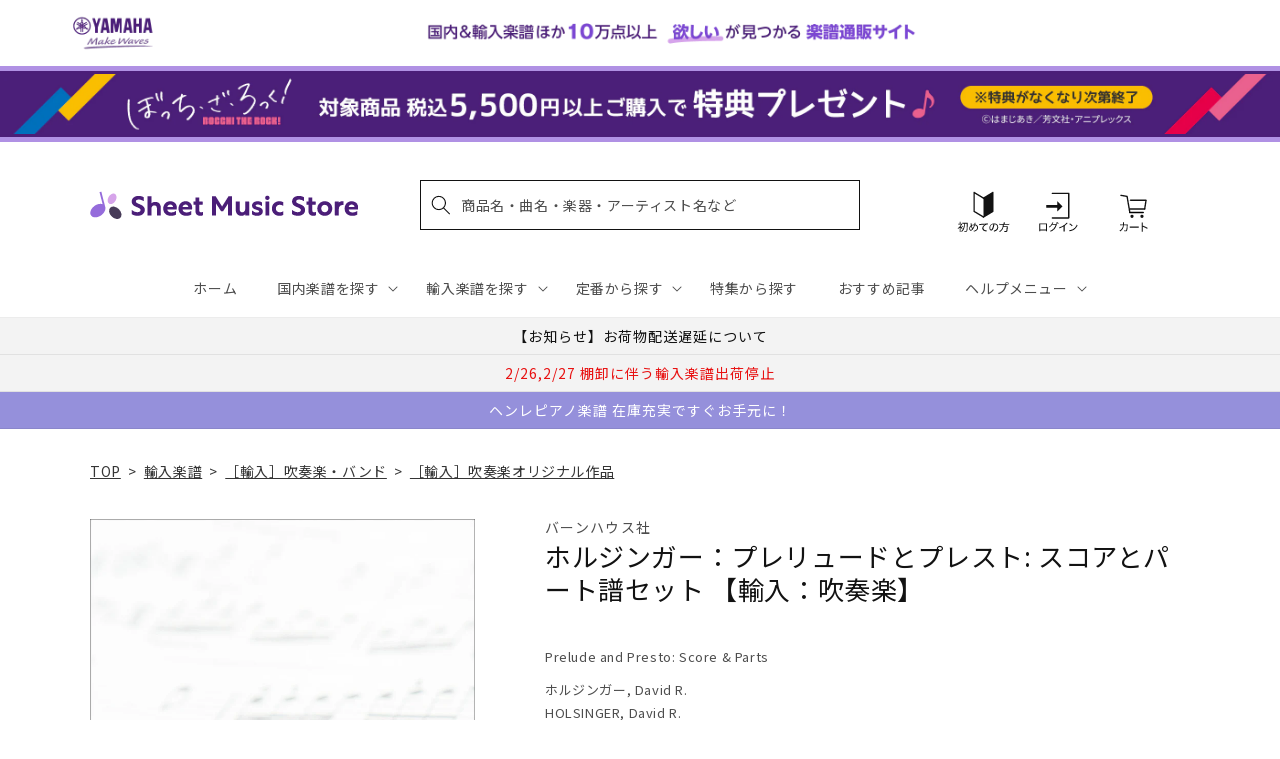

--- FILE ---
content_type: application/javascript; charset=utf-8
request_url: https://recommendations.loopclub.io/v2/storefront/template/?product_id=6911931318323&theme_id=124802433075&page=sheetmusic.jp.yamaha.com%2Fproducts%2F2600001385724&r_type=product&r_id=6911931318323&page_type=product_page&currency=JPY&shop=yamahasms.myshopify.com&user_id=1769164969-60353222-91e5-44a9-8687-5ade101aebe2&locale=ja&screen=desktop&qs=%7B%7D&client_id=ef5b205c-9930-4a52-94e9-de30f0d73f1d&cbt=true&cbs=true&market=2150793267&callback=jsonp_callback_16057
body_size: 8058
content:
jsonp_callback_16057({"visit_id":"1769164974-26a8f6b7-c810-46a8-a131-18b8484132d7","widgets":[{"id":218812,"page_id":129788,"widget_serve_id":"744e2486-0312-41a2-a390-3e01ba285b8c","type":"similar_products","max_content":20,"min_content":1,"enabled":true,"location":"shopify-section-product-recommendations","title":"この商品に関連する商品","css":"/* ここから、追加CSS */li.rktheme-carousel-slide.glide__slide{    text-size-adjust: 100%;    -webkit-text-size-adjust: 100%;}.rktheme-carousel-arrows button {    display: block !important;}.rktheme-product-title {    margin-top: 0.5rem;    margin-bottom: 1.3rem;    font-weight: 400;    width: 100%;}a.rktheme-product-title {    text-decoration: none;    overflow: hidden;    display: -webkit-box;    -webkit-box-orient: vertical;    -webkit-line-clamp: 3;}a:hover.rktheme-product-title {    text-decoration: none;}a:hover.rktheme-bundle-product-title {    text-decoration: none;   opacity: 0.6 ;}.rktheme-product-price-wrap {    margin-bottom: 10px;    font-weight: 500;    width: 100%;    white-space: nowrap;}.rktheme-product-details {  position: relative;}.rktheme-product-title:after {  content: \"\";  position: absolute;  top: 0;  right: 0;  bottom: 0;  left: 0;  width: 100%;  height: 100%;  z-index: 1;}.rktheme-bundle-add-to-cart {    width: 100%;    color: #fff;    border: none;    border-radius: 0;     padding: 0.25em 3.0em!important;    font-weight: 400;    font-size: 0.95em!important;    line-height: 2.5em!important;    transition: opacity .15s ease-in-out;    opacity: 0.96;}.rktheme-bundle-product-title[data-current-product=true] {    font-weight: 400;    color: #121212;    text-decoration: none;    pointer-events: none;}.rktheme-bundle-product-title {    width: auto;    text-decoration: none;    background-color: transparent;    color: #121212;    -ms-flex-negative: 0;    flex-shrink: 0;    max-width: 720px;    white-space: nowrap;    text-overflow: ellipsis;    overflow: hidden;    line-height: 1.4!important;}.rktheme-bundle-total-price-amounts {    font-weight: 400;    font-size: 1.7rem;}.rktheme-bundle-total-price-info {    margin-bottom: 10px;}/* ここまで、追加CSS */[data-rk-widget-id='218812'] .rktheme-addtocart-select-arrow::after {    border-top-color: #fff;  }  [data-rk-widget-id='218812'] .rktheme-bundle-add-to-cart {    background-color: var(--add-cart-button-color);    color: #fff;  }  [data-rk-widget-id='218812'] .rktheme-bundle-add-to-cart:hover {    background-color: var(--add-cart-button-color);  }  [data-rk-widget-id='218812'] .rktheme-bundle-total-price-amounts {    color: #121212;  }  [data-rk-widget-id='218812'] .rktheme-bundle-product-item-prices {    color: #121212;  }  [data-rk-widget-id='218812'] .rktheme-widget-title {    font-size: 24px;  }  [data-rk-widget-id='218812'] .rktheme-bundle-title {    font-size: 24px;  }        [data-rk-widget-id='218812'] .rktheme-product-image {    object-fit: contain;  }          [data-rk-widget-id='218812'] .rktheme-widget-title {    text-align:left;  }                  [data-rk-widget-id='218812'] .rktheme-widget-container[data-ui-mode=desktop] .rktheme-bundle-image,  [data-rk-widget-id='218812'] .rktheme-widget-container[data-ui-mode=mobile] .rktheme-bundle-image {    position: absolute;    top: 0;    left: 0;    right: 0;    bottom: 0;    height: 100%;    width: 100%;    max-height: unset;            object-fit: contain      }        /* 課題3 追加CSS */  .glide__slide {    border: 1px solid #eee;    padding: 1rem 1rem 1.2rem;  }  .rktheme-product-image-wrap {    margin: 0 2rem 1rem;  }  .rktheme-carousel-arrow {    cursor: pointer;    width: 3.2rem !important;    height: 5.4rem !important;    padding: 0 !important;    display: grid;    place-items: center;    top: 45% !important;    transform: translateY(-50%);  }  .rktheme-carousel-arrow svg {    width: 1rem !important;    height: 1rem !important;  }  .rktheme-carousel-arrow.glide__arrow--left[data-style=rectangle] {    border-radius: 0 5px 5px 0;  }  .rktheme-carousel-arrow.glide__arrow--right[data-style=rectangle] {    border-radius: 5px 0 0 5px;  }  .rktheme-product-image-wrap {    padding-top: 120% !important;  }  .rktheme-product-title {    margin-bottom: 4px;  }  .rktheme-product-card:hover .rktheme-product-image--primary {    opacity: 0.7 ;  }  .rktheme-product-image-wrap:hover .rktheme-product-image--primary {    opacity: 0.7 ;  }  .rktheme-product-vendor {    letter-spacing: 0.03em;  }@media screen and (max-width: 749px) {  h3.rktheme-widget-title {    font-size: 20px !important;}  .rktheme-carousel-arrow {    display: none !important;    font-size: 15px;  }  .rktheme-product-card:hover .rktheme-product-image--primary{    opacity: 1;  }  .rktheme-product-image-wrap:hover .rktheme-product-image--primary {    opacity: 1;  }  a:hover.rktheme-product-title{    opacity: 1;  }  a:hover.rktheme-product-title {    text-decoration: none;  }  a:hover.rktheme-bundle-product-title {    text-decoration: none;  }  .rktheme-product-card:hover .rktheme-product-image--primary {    transform: none;  }  .rktheme-product-image-wrap[data-hover-mode=zoom]:hover .rktheme-product-image--primary {    transform: none;  }    .glide__slide {    border: 1px solid #eee;    padding: 1rem;  }}","layout":"carousel","cart_button_text":"Add to Cart","page_type":"product_page","desktop_per_view":4,"mobile_per_view":2,"carousel_control":"arrow","position_enabled":true,"position":2,"enable_cart_button":false,"cart_button_template":null,"extra":{},"enable_popup":false,"popup_config":{},"show_discount_label":false,"allow_out_of_stock":true,"tablet_per_view":3,"discount_config":{"enabled":null,"type":null,"value":null,"widget_message":null,"cart_message":null,"version":1,"apply_discount_only_to_rec":false},"cart_properties":{},"template":"<section class='rktheme-widget-container' data-layout='carousel'>    <h3 class='rktheme-widget-title'><span>この商品に関連する商品</span></h3>    <div class='rktheme-carousel-wrap'>      <div class='rktheme-carousel-container glide'>        <div class=\"rktheme-carousel-track glide__track\" data-glide-el=\"track\">          <ul class=\"rktheme-carousel-slides glide__slides\">                                                                                                                <li class='rktheme-carousel-slide glide__slide'>                  <div class='rktheme-product-card rktheme-grid-product' data-rk-product-id='7327852134451'>                    <a href='/products/2600011054771' class='rktheme-product-image-wrap' data-rk-track-type='clicked' data-rk-track-prevent-default='true'>                        <img class='rktheme-product-image  rktheme-product-image--primary' loading=\"lazy\" data-sizes=\"auto\" src=\"https://cdn.shopify.com/s/files/1/0553/1566/0851/files/GYW01105477_600x.jpg?v=1718788121\" data-src=\"https://cdn.shopify.com/s/files/1/0553/1566/0851/files/GYW01105477_600x.jpg?v=1718788121\" data-srcset=\"https://cdn.shopify.com/s/files/1/0553/1566/0851/files/GYW01105477_180x.jpg?v=1718788121 180w 240h, https://cdn.shopify.com/s/files/1/0553/1566/0851/files/GYW01105477_360x.jpg?v=1718788121 360w 480h, https://cdn.shopify.com/s/files/1/0553/1566/0851/files/GYW01105477_540x.jpg?v=1718788121 540w 720h, https://cdn.shopify.com/s/files/1/0553/1566/0851/files/GYW01105477.jpg?v=1718788121 552w 736h\" alt='ヴィヴァルディ：ピッコロ協奏曲 ハ長調/リード編曲/バロン編: スコアとパート譜セット 【輸入：吹奏楽】' />                      <div class='rktheme-discount-label' data-compare-price=\"None\" data-price=\"17160.0\" data-label=\"{percent} off\"></div>                      <div class='rktheme-added-to-cart-tooltip'>Added to cart!</div>                    </a>                    <div class='rktheme-product-details'>                      <a class='rktheme-product-title' href='/products/2600011054771' data-rk-track-type='clicked' data-rk-track-prevent-default='true'>                          ヴィヴァルディ：ピッコロ協奏曲 ハ長調/リード編曲/バロン編: スコアとパート譜セット 【輸入：吹奏楽】                      </a>                        <div class='rktheme-product-vendor rktheme-product-vendor--above-title'>マスター・ミュージック社</div>                        <div class='rktheme-product-vendor rktheme-product-vendor--below-title'>マスター・ミュージック社</div>                      <div class='rktheme-product-price-wrap' data-compare-price='False'>                          <span class='rktheme-product-price rktheme-product-price--original'>                            <span class='money'>17,160 円（税込）</span>                          </span>                      </div>                      <div class='rktheme-addtocart-container'>                          <button type='button' class='rktheme-addtocart-button' data-rk-variant-id='42390291677235'>カートに入れる</button>                      </div>                    </div>                  </div>              </li>                                                                                                                <li class='rktheme-carousel-slide glide__slide'>                  <div class='rktheme-product-card rktheme-grid-product' data-rk-product-id='7309102121011'>                    <a href='/products/2600001158564' class='rktheme-product-image-wrap' data-rk-track-type='clicked' data-rk-track-prevent-default='true'>                        <img class='rktheme-product-image  rktheme-product-image--primary' loading=\"lazy\" data-sizes=\"auto\" src=\"https://cdn.shopify.com/s/files/1/0553/1566/0851/files/no_image_240131_7b859d96-ec82-403c-b667-87103d7f1749_600x.jpg?v=1723524426\" data-src=\"https://cdn.shopify.com/s/files/1/0553/1566/0851/files/no_image_240131_7b859d96-ec82-403c-b667-87103d7f1749_600x.jpg?v=1723524426\" data-srcset=\"https://cdn.shopify.com/s/files/1/0553/1566/0851/files/no_image_240131_7b859d96-ec82-403c-b667-87103d7f1749_180x.jpg?v=1723524426 180w 236h, https://cdn.shopify.com/s/files/1/0553/1566/0851/files/no_image_240131_7b859d96-ec82-403c-b667-87103d7f1749_360x.jpg?v=1723524426 360w 473h, https://cdn.shopify.com/s/files/1/0553/1566/0851/files/no_image_240131_7b859d96-ec82-403c-b667-87103d7f1749_540x.jpg?v=1723524426 540w 710h, https://cdn.shopify.com/s/files/1/0553/1566/0851/files/no_image_240131_7b859d96-ec82-403c-b667-87103d7f1749_720x.jpg?v=1723524426 720w 947h, https://cdn.shopify.com/s/files/1/0553/1566/0851/files/no_image_240131_7b859d96-ec82-403c-b667-87103d7f1749_900x.jpg?v=1723524426 900w 1184h, https://cdn.shopify.com/s/files/1/0553/1566/0851/files/no_image_240131_7b859d96-ec82-403c-b667-87103d7f1749.jpg?v=1723524426 912w 1200h\" alt='ワイリー：古いスコットランドの旋律 - 蛍の光: スコアとパート譜セット 【輸入：吹奏楽】' />                      <div class='rktheme-discount-label' data-compare-price=\"None\" data-price=\"16610.0\" data-label=\"{percent} off\"></div>                      <div class='rktheme-added-to-cart-tooltip'>Added to cart!</div>                    </a>                    <div class='rktheme-product-details'>                      <a class='rktheme-product-title' href='/products/2600001158564' data-rk-track-type='clicked' data-rk-track-prevent-default='true'>                          ワイリー：古いスコットランドの旋律 - 蛍の光: スコアとパート譜セット 【輸入：吹奏楽】                      </a>                        <div class='rktheme-product-vendor rktheme-product-vendor--above-title'>ティーアールエヌ社</div>                        <div class='rktheme-product-vendor rktheme-product-vendor--below-title'>ティーアールエヌ社</div>                      <div class='rktheme-product-price-wrap' data-compare-price='False'>                          <span class='rktheme-product-price rktheme-product-price--original'>                            <span class='money'>16,610 円（税込）</span>                          </span>                      </div>                      <div class='rktheme-addtocart-container'>                          <button type='button' class='rktheme-addtocart-button' data-rk-variant-id='42353266884659'>カートに入れる</button>                      </div>                    </div>                  </div>              </li>                                                                                                                <li class='rktheme-carousel-slide glide__slide'>                  <div class='rktheme-product-card rktheme-grid-product' data-rk-product-id='7216128786483'>                    <a href='/products/2600011052609' class='rktheme-product-image-wrap' data-rk-track-type='clicked' data-rk-track-prevent-default='true'>                        <img class='rktheme-product-image  rktheme-product-image--primary' loading=\"lazy\" data-sizes=\"auto\" src=\"https://cdn.shopify.com/s/files/1/0553/1566/0851/files/GYW01105260_600x.jpg?v=1714638868\" data-src=\"https://cdn.shopify.com/s/files/1/0553/1566/0851/files/GYW01105260_600x.jpg?v=1714638868\" data-srcset=\"https://cdn.shopify.com/s/files/1/0553/1566/0851/files/GYW01105260_180x.jpg?v=1714638868 180w 240h, https://cdn.shopify.com/s/files/1/0553/1566/0851/files/GYW01105260.jpg?v=1714638868 270w 360h\" alt='ブリテン：オペラ「ピーター・グライムス」より 4つの海の間奏曲 Op.33a/Kreines編: フル・スコア 【輸入：吹奏楽】' />                      <div class='rktheme-discount-label' data-compare-price=\"None\" data-price=\"8580.0\" data-label=\"{percent} off\"></div>                      <div class='rktheme-added-to-cart-tooltip'>Added to cart!</div>                    </a>                    <div class='rktheme-product-details'>                      <a class='rktheme-product-title' href='/products/2600011052609' data-rk-track-type='clicked' data-rk-track-prevent-default='true'>                          ブリテン：オペラ「ピーター・グライムス」より 4つの海の間奏曲 Op.33a/Kreines編: フル・スコア 【輸入：吹奏楽】                      </a>                        <div class='rktheme-product-vendor rktheme-product-vendor--above-title'>ブージー & ホークス社/ニューヨーク</div>                        <div class='rktheme-product-vendor rktheme-product-vendor--below-title'>ブージー & ホークス社/ニューヨーク</div>                      <div class='rktheme-product-price-wrap' data-compare-price='False'>                          <span class='rktheme-product-price rktheme-product-price--original'>                            <span class='money'>8,580 円（税込）</span>                          </span>                      </div>                      <div class='rktheme-addtocart-container'>                          <button type='button' class='rktheme-addtocart-button' data-rk-variant-id='42149066440755'>カートに入れる</button>                      </div>                    </div>                  </div>              </li>                                                                                                                <li class='rktheme-carousel-slide glide__slide'>                  <div class='rktheme-product-card rktheme-grid-product' data-rk-product-id='7077895176243'>                    <a href='/products/2600011050155' class='rktheme-product-image-wrap' data-rk-track-type='clicked' data-rk-track-prevent-default='true'>                        <img class='rktheme-product-image  rktheme-product-image--primary' loading=\"lazy\" data-sizes=\"auto\" src=\"https://cdn.shopify.com/s/files/1/0553/1566/0851/files/GYW01105015_600x.jpg?v=1715746357\" data-src=\"https://cdn.shopify.com/s/files/1/0553/1566/0851/files/GYW01105015_600x.jpg?v=1715746357\" data-srcset=\"https://cdn.shopify.com/s/files/1/0553/1566/0851/files/GYW01105015_180x.jpg?v=1715746357 180w 240h, https://cdn.shopify.com/s/files/1/0553/1566/0851/files/GYW01105015.jpg?v=1715746357 335w 447h\" alt='マーサ：フォワード・マーチ!: フル・スコアとパート譜 【輸入：吹奏楽】' />                      <div class='rktheme-discount-label' data-compare-price=\"None\" data-price=\"10780.0\" data-label=\"{percent} off\"></div>                      <div class='rktheme-added-to-cart-tooltip'>Added to cart!</div>                    </a>                    <div class='rktheme-product-details'>                      <a class='rktheme-product-title' href='/products/2600011050155' data-rk-track-type='clicked' data-rk-track-prevent-default='true'>                          マーサ：フォワード・マーチ!: フル・スコアとパート譜 【輸入：吹奏楽】                      </a>                        <div class='rktheme-product-vendor rktheme-product-vendor--above-title'>ハル・レナード社</div>                        <div class='rktheme-product-vendor rktheme-product-vendor--below-title'>ハル・レナード社</div>                      <div class='rktheme-product-price-wrap' data-compare-price='False'>                          <span class='rktheme-product-price rktheme-product-price--original'>                            <span class='money'>10,780 円（税込）</span>                          </span>                      </div>                      <div class='rktheme-addtocart-container'>                          <button type='button' class='rktheme-addtocart-button' data-rk-variant-id='41803661967411'>カートに入れる</button>                      </div>                    </div>                  </div>              </li>                                                                                                                <li class='rktheme-carousel-slide glide__slide'>                  <div class='rktheme-product-card rktheme-grid-product' data-rk-product-id='7077895077939'>                    <a href='/products/2600011050117' class='rktheme-product-image-wrap' data-rk-track-type='clicked' data-rk-track-prevent-default='true'>                        <img class='rktheme-product-image  rktheme-product-image--primary' loading=\"lazy\" data-sizes=\"auto\" src=\"https://cdn.shopify.com/s/files/1/0553/1566/0851/files/no_image_240131_3637e867-e80e-493e-b3a6-7cab4693d883_600x.jpg?v=1712635557\" data-src=\"https://cdn.shopify.com/s/files/1/0553/1566/0851/files/no_image_240131_3637e867-e80e-493e-b3a6-7cab4693d883_600x.jpg?v=1712635557\" data-srcset=\"https://cdn.shopify.com/s/files/1/0553/1566/0851/files/no_image_240131_3637e867-e80e-493e-b3a6-7cab4693d883_180x.jpg?v=1712635557 180w 236h, https://cdn.shopify.com/s/files/1/0553/1566/0851/files/no_image_240131_3637e867-e80e-493e-b3a6-7cab4693d883_360x.jpg?v=1712635557 360w 473h, https://cdn.shopify.com/s/files/1/0553/1566/0851/files/no_image_240131_3637e867-e80e-493e-b3a6-7cab4693d883_540x.jpg?v=1712635557 540w 710h, https://cdn.shopify.com/s/files/1/0553/1566/0851/files/no_image_240131_3637e867-e80e-493e-b3a6-7cab4693d883_720x.jpg?v=1712635557 720w 947h, https://cdn.shopify.com/s/files/1/0553/1566/0851/files/no_image_240131_3637e867-e80e-493e-b3a6-7cab4693d883_900x.jpg?v=1712635557 900w 1184h, https://cdn.shopify.com/s/files/1/0553/1566/0851/files/no_image_240131_3637e867-e80e-493e-b3a6-7cab4693d883.jpg?v=1712635557 912w 1200h\" alt='ジャレット：ホルン吹きの休日: フル・スコアとパート譜 【輸入：吹奏楽】' />                      <div class='rktheme-discount-label' data-compare-price=\"None\" data-price=\"17160.0\" data-label=\"{percent} off\"></div>                      <div class='rktheme-added-to-cart-tooltip'>Added to cart!</div>                    </a>                    <div class='rktheme-product-details'>                      <a class='rktheme-product-title' href='/products/2600011050117' data-rk-track-type='clicked' data-rk-track-prevent-default='true'>                          ジャレット：ホルン吹きの休日: フル・スコアとパート譜 【輸入：吹奏楽】                      </a>                        <div class='rktheme-product-vendor rktheme-product-vendor--above-title'>バーンハウス社</div>                        <div class='rktheme-product-vendor rktheme-product-vendor--below-title'>バーンハウス社</div>                      <div class='rktheme-product-price-wrap' data-compare-price='False'>                          <span class='rktheme-product-price rktheme-product-price--original'>                            <span class='money'>17,160 円（税込）</span>                          </span>                      </div>                      <div class='rktheme-addtocart-container'>                          <button type='button' class='rktheme-addtocart-button' data-rk-variant-id='41803661869107'>カートに入れる</button>                      </div>                    </div>                  </div>              </li>                                                                                                                <li class='rktheme-carousel-slide glide__slide'>                  <div class='rktheme-product-card rktheme-grid-product' data-rk-product-id='7001918799923'>                    <a href='/products/2600000366755' class='rktheme-product-image-wrap' data-rk-track-type='clicked' data-rk-track-prevent-default='true'>                        <img class='rktheme-product-image  rktheme-product-image--primary' loading=\"lazy\" data-sizes=\"auto\" src=\"https://cdn.shopify.com/s/files/1/0553/1566/0851/files/no_image_240131_7b7d9887-dfcd-42d5-a22a-8ee81532812f_600x.jpg?v=1712635379\" data-src=\"https://cdn.shopify.com/s/files/1/0553/1566/0851/files/no_image_240131_7b7d9887-dfcd-42d5-a22a-8ee81532812f_600x.jpg?v=1712635379\" data-srcset=\"https://cdn.shopify.com/s/files/1/0553/1566/0851/files/no_image_240131_7b7d9887-dfcd-42d5-a22a-8ee81532812f_180x.jpg?v=1712635379 180w 236h, https://cdn.shopify.com/s/files/1/0553/1566/0851/files/no_image_240131_7b7d9887-dfcd-42d5-a22a-8ee81532812f_360x.jpg?v=1712635379 360w 473h, https://cdn.shopify.com/s/files/1/0553/1566/0851/files/no_image_240131_7b7d9887-dfcd-42d5-a22a-8ee81532812f_540x.jpg?v=1712635379 540w 710h, https://cdn.shopify.com/s/files/1/0553/1566/0851/files/no_image_240131_7b7d9887-dfcd-42d5-a22a-8ee81532812f_720x.jpg?v=1712635379 720w 947h, https://cdn.shopify.com/s/files/1/0553/1566/0851/files/no_image_240131_7b7d9887-dfcd-42d5-a22a-8ee81532812f_900x.jpg?v=1712635379 900w 1184h, https://cdn.shopify.com/s/files/1/0553/1566/0851/files/no_image_240131_7b7d9887-dfcd-42d5-a22a-8ee81532812f.jpg?v=1712635379 912w 1200h\" alt='リード：エルサレム讃歌: スコアとパート譜セット 【輸入：吹奏楽】' />                      <div class='rktheme-discount-label' data-compare-price=\"None\" data-price=\"68420.0\" data-label=\"{percent} off\"></div>                      <div class='rktheme-added-to-cart-tooltip'>Added to cart!</div>                    </a>                    <div class='rktheme-product-details'>                      <a class='rktheme-product-title' href='/products/2600000366755' data-rk-track-type='clicked' data-rk-track-prevent-default='true'>                          リード：エルサレム讃歌: スコアとパート譜セット 【輸入：吹奏楽】                      </a>                        <div class='rktheme-product-vendor rktheme-product-vendor--above-title'>バーンハウス社</div>                        <div class='rktheme-product-vendor rktheme-product-vendor--below-title'>バーンハウス社</div>                      <div class='rktheme-product-price-wrap' data-compare-price='False'>                          <span class='rktheme-product-price rktheme-product-price--original'>                            <span class='money'>68,420 円（税込）</span>                          </span>                      </div>                      <div class='rktheme-addtocart-container'>                          <button type='button' class='rktheme-addtocart-button' data-rk-variant-id='41533715742771'>カートに入れる</button>                      </div>                    </div>                  </div>              </li>                                                                                                                <li class='rktheme-carousel-slide glide__slide'>                  <div class='rktheme-product-card rktheme-grid-product' data-rk-product-id='6921114550323'>                    <a href='/products/2600011034353' class='rktheme-product-image-wrap' data-rk-track-type='clicked' data-rk-track-prevent-default='true'>                        <img class='rktheme-product-image  rktheme-product-image--primary' loading=\"lazy\" data-sizes=\"auto\" src=\"https://cdn.shopify.com/s/files/1/0553/1566/0851/files/GYW01103435_600x.jpg?v=1686889938\" data-src=\"https://cdn.shopify.com/s/files/1/0553/1566/0851/files/GYW01103435_600x.jpg?v=1686889938\" data-srcset=\"https://cdn.shopify.com/s/files/1/0553/1566/0851/files/GYW01103435_180x.jpg?v=1686889938 180w 239h, https://cdn.shopify.com/s/files/1/0553/1566/0851/files/GYW01103435.jpg?v=1686889938 337w 449h\" alt='パセク：映画「グレイテスト・ショーマン」より セレクション/マーサ編曲: フル・スコアとパート譜セット 【輸入：吹奏楽】' />                      <div class='rktheme-discount-label' data-compare-price=\"None\" data-price=\"14520.0\" data-label=\"{percent} off\"></div>                      <div class='rktheme-added-to-cart-tooltip'>Added to cart!</div>                    </a>                    <div class='rktheme-product-details'>                      <a class='rktheme-product-title' href='/products/2600011034353' data-rk-track-type='clicked' data-rk-track-prevent-default='true'>                          パセク：映画「グレイテスト・ショーマン」より セレクション/マーサ編曲: フル・スコアとパート譜セット 【輸入：吹奏楽】                      </a>                        <div class='rktheme-product-vendor rktheme-product-vendor--above-title'>ハル・レナード社</div>                        <div class='rktheme-product-vendor rktheme-product-vendor--below-title'>ハル・レナード社</div>                      <div class='rktheme-product-price-wrap' data-compare-price='False'>                          <span class='rktheme-product-price rktheme-product-price--original'>                            <span class='money'>14,520 円（税込）</span>                          </span>                      </div>                      <div class='rktheme-addtocart-container'>                          <button type='button' class='rktheme-addtocart-button' data-rk-variant-id='41302305439795'>カートに入れる</button>                      </div>                    </div>                  </div>              </li>                                                                                                                <li class='rktheme-carousel-slide glide__slide'>                  <div class='rktheme-product-card rktheme-grid-product' data-rk-product-id='6919458095155'>                    <a href='/products/2600011033882' class='rktheme-product-image-wrap' data-rk-track-type='clicked' data-rk-track-prevent-default='true'>                        <img class='rktheme-product-image  rktheme-product-image--primary' loading=\"lazy\" data-sizes=\"auto\" src=\"https://cdn.shopify.com/s/files/1/0553/1566/0851/files/GYW01103388_600x.jpg?v=1686889985\" data-src=\"https://cdn.shopify.com/s/files/1/0553/1566/0851/files/GYW01103388_600x.jpg?v=1686889985\" data-srcset=\"https://cdn.shopify.com/s/files/1/0553/1566/0851/files/GYW01103388_180x.jpg?v=1686889985 180w 240h, https://cdn.shopify.com/s/files/1/0553/1566/0851/files/GYW01103388_360x.jpg?v=1686889985 360w 480h, https://cdn.shopify.com/s/files/1/0553/1566/0851/files/GYW01103388_540x.jpg?v=1686889985 540w 720h, https://cdn.shopify.com/s/files/1/0553/1566/0851/files/GYW01103388.jpg?v=1686889985 552w 736h\" alt='ウェーバー：ファースト・ディヴィジョン・バンド教本 第4巻: C管 フルート 【輸入：吹奏楽】' />                      <div class='rktheme-discount-label' data-compare-price=\"None\" data-price=\"1760.0\" data-label=\"{percent} off\"></div>                      <div class='rktheme-added-to-cart-tooltip'>Added to cart!</div>                    </a>                    <div class='rktheme-product-details'>                      <a class='rktheme-product-title' href='/products/2600011033882' data-rk-track-type='clicked' data-rk-track-prevent-default='true'>                          ウェーバー：ファースト・ディヴィジョン・バンド教本 第4巻: C管 フルート 【輸入：吹奏楽】                      </a>                        <div class='rktheme-product-vendor rktheme-product-vendor--above-title'>アルフレッド社</div>                        <div class='rktheme-product-vendor rktheme-product-vendor--below-title'>アルフレッド社</div>                      <div class='rktheme-product-price-wrap' data-compare-price='False'>                          <span class='rktheme-product-price rktheme-product-price--original'>                            <span class='money'>1,760 円（税込）</span>                          </span>                      </div>                      <div class='rktheme-addtocart-container'>                          <button type='button' class='rktheme-addtocart-button' data-rk-variant-id='41296997744691'>カートに入れる</button>                      </div>                    </div>                  </div>              </li>                                                                                                                <li class='rktheme-carousel-slide glide__slide'>                  <div class='rktheme-product-card rktheme-grid-product' data-rk-product-id='6919458226227'>                    <a href='/products/2600011034032' class='rktheme-product-image-wrap' data-rk-track-type='clicked' data-rk-track-prevent-default='true'>                        <img class='rktheme-product-image  rktheme-product-image--primary' loading=\"lazy\" data-sizes=\"auto\" src=\"https://cdn.shopify.com/s/files/1/0553/1566/0851/files/GYW01103403_600x.jpg?v=1686889944\" data-src=\"https://cdn.shopify.com/s/files/1/0553/1566/0851/files/GYW01103403_600x.jpg?v=1686889944\" data-srcset=\"https://cdn.shopify.com/s/files/1/0553/1566/0851/files/GYW01103403_180x.jpg?v=1686889944 180w 239h, https://cdn.shopify.com/s/files/1/0553/1566/0851/files/GYW01103403_360x.jpg?v=1686889944 360w 479h, https://cdn.shopify.com/s/files/1/0553/1566/0851/files/GYW01103403_540x.jpg?v=1686889944 540w 719h, https://cdn.shopify.com/s/files/1/0553/1566/0851/files/GYW01103403.jpg?v=1686889944 552w 735h\" alt='ウェーバー：ファースト・ディヴィジョン・バンド教本 第3巻: B-flat管 テナー・サクソフォン 【輸入：吹奏楽】' />                      <div class='rktheme-discount-label' data-compare-price=\"None\" data-price=\"1760.0\" data-label=\"{percent} off\"></div>                      <div class='rktheme-added-to-cart-tooltip'>Added to cart!</div>                    </a>                    <div class='rktheme-product-details'>                      <a class='rktheme-product-title' href='/products/2600011034032' data-rk-track-type='clicked' data-rk-track-prevent-default='true'>                          ウェーバー：ファースト・ディヴィジョン・バンド教本 第3巻: B-flat管 テナー・サクソフォン 【輸入：吹奏楽】                      </a>                        <div class='rktheme-product-vendor rktheme-product-vendor--above-title'>アルフレッド社</div>                        <div class='rktheme-product-vendor rktheme-product-vendor--below-title'>アルフレッド社</div>                      <div class='rktheme-product-price-wrap' data-compare-price='False'>                          <span class='rktheme-product-price rktheme-product-price--original'>                            <span class='money'>1,760 円（税込）</span>                          </span>                      </div>                      <div class='rktheme-addtocart-container'>                          <button type='button' class='rktheme-addtocart-button' data-rk-variant-id='41296997875763'>カートに入れる</button>                      </div>                    </div>                  </div>              </li>                                                                                                                <li class='rktheme-carousel-slide glide__slide'>                  <div class='rktheme-product-card rktheme-grid-product' data-rk-product-id='6919457570867'>                    <a href='/products/2600011033875' class='rktheme-product-image-wrap' data-rk-track-type='clicked' data-rk-track-prevent-default='true'>                        <img class='rktheme-product-image  rktheme-product-image--primary' loading=\"lazy\" data-sizes=\"auto\" src=\"https://cdn.shopify.com/s/files/1/0553/1566/0851/files/no_image_240131_c7898647-9f9f-4e93-9467-2fc64d5562f4_600x.jpg?v=1712635225\" data-src=\"https://cdn.shopify.com/s/files/1/0553/1566/0851/files/no_image_240131_c7898647-9f9f-4e93-9467-2fc64d5562f4_600x.jpg?v=1712635225\" data-srcset=\"https://cdn.shopify.com/s/files/1/0553/1566/0851/files/no_image_240131_c7898647-9f9f-4e93-9467-2fc64d5562f4_180x.jpg?v=1712635225 180w 236h, https://cdn.shopify.com/s/files/1/0553/1566/0851/files/no_image_240131_c7898647-9f9f-4e93-9467-2fc64d5562f4_360x.jpg?v=1712635225 360w 473h, https://cdn.shopify.com/s/files/1/0553/1566/0851/files/no_image_240131_c7898647-9f9f-4e93-9467-2fc64d5562f4_540x.jpg?v=1712635225 540w 710h, https://cdn.shopify.com/s/files/1/0553/1566/0851/files/no_image_240131_c7898647-9f9f-4e93-9467-2fc64d5562f4_720x.jpg?v=1712635225 720w 947h, https://cdn.shopify.com/s/files/1/0553/1566/0851/files/no_image_240131_c7898647-9f9f-4e93-9467-2fc64d5562f4_900x.jpg?v=1712635225 900w 1184h, https://cdn.shopify.com/s/files/1/0553/1566/0851/files/no_image_240131_c7898647-9f9f-4e93-9467-2fc64d5562f4.jpg?v=1712635225 912w 1200h\" alt='ウェーバー：ファースト・ディヴィジョン・バンド教本 第3巻: C管 フルート 【輸入：吹奏楽】' />                      <div class='rktheme-discount-label' data-compare-price=\"None\" data-price=\"1760.0\" data-label=\"{percent} off\"></div>                      <div class='rktheme-added-to-cart-tooltip'>Added to cart!</div>                    </a>                    <div class='rktheme-product-details'>                      <a class='rktheme-product-title' href='/products/2600011033875' data-rk-track-type='clicked' data-rk-track-prevent-default='true'>                          ウェーバー：ファースト・ディヴィジョン・バンド教本 第3巻: C管 フルート 【輸入：吹奏楽】                      </a>                        <div class='rktheme-product-vendor rktheme-product-vendor--above-title'>アルフレッド社</div>                        <div class='rktheme-product-vendor rktheme-product-vendor--below-title'>アルフレッド社</div>                      <div class='rktheme-product-price-wrap' data-compare-price='False'>                          <span class='rktheme-product-price rktheme-product-price--original'>                            <span class='money'>1,760 円（税込）</span>                          </span>                      </div>                      <div class='rktheme-addtocart-container'>                          <button type='button' class='rktheme-addtocart-button' data-rk-variant-id='41296997220403'>カートに入れる</button>                      </div>                    </div>                  </div>              </li>                                                                                                                <li class='rktheme-carousel-slide glide__slide'>                  <div class='rktheme-product-card rktheme-grid-product' data-rk-product-id='6918082428979'>                    <a href='/products/2600011033585' class='rktheme-product-image-wrap' data-rk-track-type='clicked' data-rk-track-prevent-default='true'>                        <img class='rktheme-product-image  rktheme-product-image--primary' loading=\"lazy\" data-sizes=\"auto\" src=\"https://cdn.shopify.com/s/files/1/0553/1566/0851/files/GYW01103358_600x.jpg?v=1686889857\" data-src=\"https://cdn.shopify.com/s/files/1/0553/1566/0851/files/GYW01103358_600x.jpg?v=1686889857\" data-srcset=\"https://cdn.shopify.com/s/files/1/0553/1566/0851/files/GYW01103358_180x.jpg?v=1686889857 180w 240h, https://cdn.shopify.com/s/files/1/0553/1566/0851/files/GYW01103358_360x.jpg?v=1686889857 360w 480h, https://cdn.shopify.com/s/files/1/0553/1566/0851/files/GYW01103358_540x.jpg?v=1686889857 540w 720h, https://cdn.shopify.com/s/files/1/0553/1566/0851/files/GYW01103358.jpg?v=1686889857 552w 736h\" alt='ウェーバー：ファースト・ディヴィジョン・バンド教本 第2巻: バリトン B.C. 【輸入：吹奏楽】' />                      <div class='rktheme-discount-label' data-compare-price=\"None\" data-price=\"1760.0\" data-label=\"{percent} off\"></div>                      <div class='rktheme-added-to-cart-tooltip'>Added to cart!</div>                    </a>                    <div class='rktheme-product-details'>                      <a class='rktheme-product-title' href='/products/2600011033585' data-rk-track-type='clicked' data-rk-track-prevent-default='true'>                          ウェーバー：ファースト・ディヴィジョン・バンド教本 第2巻: バリトン B.C. 【輸入：吹奏楽】                      </a>                        <div class='rktheme-product-vendor rktheme-product-vendor--above-title'>アルフレッド社</div>                        <div class='rktheme-product-vendor rktheme-product-vendor--below-title'>アルフレッド社</div>                      <div class='rktheme-product-price-wrap' data-compare-price='False'>                          <span class='rktheme-product-price rktheme-product-price--original'>                            <span class='money'>1,760 円（税込）</span>                          </span>                      </div>                      <div class='rktheme-addtocart-container'>                          <button type='button' class='rktheme-addtocart-button' data-rk-variant-id='41293776289843'>カートに入れる</button>                      </div>                    </div>                  </div>              </li>                                                                                                                <li class='rktheme-carousel-slide glide__slide'>                  <div class='rktheme-product-card rktheme-grid-product' data-rk-product-id='6918082134067'>                    <a href='/products/2600011033707' class='rktheme-product-image-wrap' data-rk-track-type='clicked' data-rk-track-prevent-default='true'>                        <img class='rktheme-product-image  rktheme-product-image--primary' loading=\"lazy\" data-sizes=\"auto\" src=\"https://cdn.shopify.com/s/files/1/0553/1566/0851/files/GYW01103370_600x.jpg?v=1686889972\" data-src=\"https://cdn.shopify.com/s/files/1/0553/1566/0851/files/GYW01103370_600x.jpg?v=1686889972\" data-srcset=\"https://cdn.shopify.com/s/files/1/0553/1566/0851/files/GYW01103370_180x.jpg?v=1686889972 180w 240h, https://cdn.shopify.com/s/files/1/0553/1566/0851/files/GYW01103370_360x.jpg?v=1686889972 360w 480h, https://cdn.shopify.com/s/files/1/0553/1566/0851/files/GYW01103370_540x.jpg?v=1686889972 540w 720h, https://cdn.shopify.com/s/files/1/0553/1566/0851/files/GYW01103370.jpg?v=1686889972 552w 736h\" alt='ウェーバー：ファースト・ディヴィジョン・バンド教本 第4巻: ドラム 【輸入：吹奏楽】' />                      <div class='rktheme-discount-label' data-compare-price=\"None\" data-price=\"1760.0\" data-label=\"{percent} off\"></div>                      <div class='rktheme-added-to-cart-tooltip'>Added to cart!</div>                    </a>                    <div class='rktheme-product-details'>                      <a class='rktheme-product-title' href='/products/2600011033707' data-rk-track-type='clicked' data-rk-track-prevent-default='true'>                          ウェーバー：ファースト・ディヴィジョン・バンド教本 第4巻: ドラム 【輸入：吹奏楽】                      </a>                        <div class='rktheme-product-vendor rktheme-product-vendor--above-title'>アルフレッド社</div>                        <div class='rktheme-product-vendor rktheme-product-vendor--below-title'>アルフレッド社</div>                      <div class='rktheme-product-price-wrap' data-compare-price='False'>                          <span class='rktheme-product-price rktheme-product-price--original'>                            <span class='money'>1,760 円（税込）</span>                          </span>                      </div>                      <div class='rktheme-addtocart-container'>                          <button type='button' class='rktheme-addtocart-button' data-rk-variant-id='41293775994931'>カートに入れる</button>                      </div>                    </div>                  </div>              </li>                                                                                                                <li class='rktheme-carousel-slide glide__slide'>                  <div class='rktheme-product-card rktheme-grid-product' data-rk-product-id='6918082035763'>                    <a href='/products/2600011033592' class='rktheme-product-image-wrap' data-rk-track-type='clicked' data-rk-track-prevent-default='true'>                        <img class='rktheme-product-image  rktheme-product-image--primary' loading=\"lazy\" data-sizes=\"auto\" src=\"https://cdn.shopify.com/s/files/1/0553/1566/0851/files/no_image_240131_b31d2fbc-eb24-468f-aad8-ae2f3cdc107c_600x.jpg?v=1712635221\" data-src=\"https://cdn.shopify.com/s/files/1/0553/1566/0851/files/no_image_240131_b31d2fbc-eb24-468f-aad8-ae2f3cdc107c_600x.jpg?v=1712635221\" data-srcset=\"https://cdn.shopify.com/s/files/1/0553/1566/0851/files/no_image_240131_b31d2fbc-eb24-468f-aad8-ae2f3cdc107c_180x.jpg?v=1712635221 180w 236h, https://cdn.shopify.com/s/files/1/0553/1566/0851/files/no_image_240131_b31d2fbc-eb24-468f-aad8-ae2f3cdc107c_360x.jpg?v=1712635221 360w 473h, https://cdn.shopify.com/s/files/1/0553/1566/0851/files/no_image_240131_b31d2fbc-eb24-468f-aad8-ae2f3cdc107c_540x.jpg?v=1712635221 540w 710h, https://cdn.shopify.com/s/files/1/0553/1566/0851/files/no_image_240131_b31d2fbc-eb24-468f-aad8-ae2f3cdc107c_720x.jpg?v=1712635221 720w 947h, https://cdn.shopify.com/s/files/1/0553/1566/0851/files/no_image_240131_b31d2fbc-eb24-468f-aad8-ae2f3cdc107c_900x.jpg?v=1712635221 900w 1184h, https://cdn.shopify.com/s/files/1/0553/1566/0851/files/no_image_240131_b31d2fbc-eb24-468f-aad8-ae2f3cdc107c.jpg?v=1712635221 912w 1200h\" alt='ウェーバー：ファースト・ディヴィジョン・バンド教本 第3巻: バリトン B.C. 【輸入：吹奏楽】' />                      <div class='rktheme-discount-label' data-compare-price=\"None\" data-price=\"1760.0\" data-label=\"{percent} off\"></div>                      <div class='rktheme-added-to-cart-tooltip'>Added to cart!</div>                    </a>                    <div class='rktheme-product-details'>                      <a class='rktheme-product-title' href='/products/2600011033592' data-rk-track-type='clicked' data-rk-track-prevent-default='true'>                          ウェーバー：ファースト・ディヴィジョン・バンド教本 第3巻: バリトン B.C. 【輸入：吹奏楽】                      </a>                        <div class='rktheme-product-vendor rktheme-product-vendor--above-title'>アルフレッド社</div>                        <div class='rktheme-product-vendor rktheme-product-vendor--below-title'>アルフレッド社</div>                      <div class='rktheme-product-price-wrap' data-compare-price='False'>                          <span class='rktheme-product-price rktheme-product-price--original'>                            <span class='money'>1,760 円（税込）</span>                          </span>                      </div>                      <div class='rktheme-addtocart-container'>                          <button type='button' class='rktheme-addtocart-button' data-rk-variant-id='41293775896627'>カートに入れる</button>                      </div>                    </div>                  </div>              </li>                                                                                                                <li class='rktheme-carousel-slide glide__slide'>                  <div class='rktheme-product-card rktheme-grid-product' data-rk-product-id='6918081380403'>                    <a href='/products/2600011033561' class='rktheme-product-image-wrap' data-rk-track-type='clicked' data-rk-track-prevent-default='true'>                        <img class='rktheme-product-image  rktheme-product-image--primary' loading=\"lazy\" data-sizes=\"auto\" src=\"https://cdn.shopify.com/s/files/1/0553/1566/0851/files/GYW01103356_600x.jpg?v=1686889862\" data-src=\"https://cdn.shopify.com/s/files/1/0553/1566/0851/files/GYW01103356_600x.jpg?v=1686889862\" data-srcset=\"https://cdn.shopify.com/s/files/1/0553/1566/0851/files/GYW01103356_180x.jpg?v=1686889862 180w 240h, https://cdn.shopify.com/s/files/1/0553/1566/0851/files/GYW01103356_360x.jpg?v=1686889862 360w 480h, https://cdn.shopify.com/s/files/1/0553/1566/0851/files/GYW01103356_540x.jpg?v=1686889862 540w 720h, https://cdn.shopify.com/s/files/1/0553/1566/0851/files/GYW01103356.jpg?v=1686889862 552w 736h\" alt='ウェーバー：ファースト・ディヴィジョン・バンド教本 第3巻: B-flat管 コルネット(トランペット) 【輸入：吹奏楽】' />                      <div class='rktheme-discount-label' data-compare-price=\"None\" data-price=\"1760.0\" data-label=\"{percent} off\"></div>                      <div class='rktheme-added-to-cart-tooltip'>Added to cart!</div>                    </a>                    <div class='rktheme-product-details'>                      <a class='rktheme-product-title' href='/products/2600011033561' data-rk-track-type='clicked' data-rk-track-prevent-default='true'>                          ウェーバー：ファースト・ディヴィジョン・バンド教本 第3巻: B-flat管 コルネット(トランペット) 【輸入：吹奏楽】                      </a>                        <div class='rktheme-product-vendor rktheme-product-vendor--above-title'>アルフレッド社</div>                        <div class='rktheme-product-vendor rktheme-product-vendor--below-title'>アルフレッド社</div>                      <div class='rktheme-product-price-wrap' data-compare-price='False'>                          <span class='rktheme-product-price rktheme-product-price--original'>                            <span class='money'>1,760 円（税込）</span>                          </span>                      </div>                      <div class='rktheme-addtocart-container'>                          <button type='button' class='rktheme-addtocart-button' data-rk-variant-id='41293775241267'>カートに入れる</button>                      </div>                    </div>                  </div>              </li>                                                                                                                <li class='rktheme-carousel-slide glide__slide'>                  <div class='rktheme-product-card rktheme-grid-product' data-rk-product-id='6918081282099'>                    <a href='/products/2600011033691' class='rktheme-product-image-wrap' data-rk-track-type='clicked' data-rk-track-prevent-default='true'>                        <img class='rktheme-product-image  rktheme-product-image--primary' loading=\"lazy\" data-sizes=\"auto\" src=\"https://cdn.shopify.com/s/files/1/0553/1566/0851/files/GYW01103369_600x.jpg?v=1686889970\" data-src=\"https://cdn.shopify.com/s/files/1/0553/1566/0851/files/GYW01103369_600x.jpg?v=1686889970\" data-srcset=\"https://cdn.shopify.com/s/files/1/0553/1566/0851/files/GYW01103369_180x.jpg?v=1686889970 180w 239h, https://cdn.shopify.com/s/files/1/0553/1566/0851/files/GYW01103369_360x.jpg?v=1686889970 360w 479h, https://cdn.shopify.com/s/files/1/0553/1566/0851/files/GYW01103369_540x.jpg?v=1686889970 540w 719h, https://cdn.shopify.com/s/files/1/0553/1566/0851/files/GYW01103369.jpg?v=1686889970 552w 735h\" alt='ウェーバー：ファースト・ディヴィジョン・バンド教本 第3巻: ドラム 【輸入：吹奏楽】' />                      <div class='rktheme-discount-label' data-compare-price=\"None\" data-price=\"1760.0\" data-label=\"{percent} off\"></div>                      <div class='rktheme-added-to-cart-tooltip'>Added to cart!</div>                    </a>                    <div class='rktheme-product-details'>                      <a class='rktheme-product-title' href='/products/2600011033691' data-rk-track-type='clicked' data-rk-track-prevent-default='true'>                          ウェーバー：ファースト・ディヴィジョン・バンド教本 第3巻: ドラム 【輸入：吹奏楽】                      </a>                        <div class='rktheme-product-vendor rktheme-product-vendor--above-title'>アルフレッド社</div>                        <div class='rktheme-product-vendor rktheme-product-vendor--below-title'>アルフレッド社</div>                      <div class='rktheme-product-price-wrap' data-compare-price='False'>                          <span class='rktheme-product-price rktheme-product-price--original'>                            <span class='money'>1,760 円（税込）</span>                          </span>                      </div>                      <div class='rktheme-addtocart-container'>                          <button type='button' class='rktheme-addtocart-button' data-rk-variant-id='41293775142963'>カートに入れる</button>                      </div>                    </div>                  </div>              </li>                                                                                                                <li class='rktheme-carousel-slide glide__slide'>                  <div class='rktheme-product-card rktheme-grid-product' data-rk-product-id='6912043024435'>                    <a href='/products/2600011012955' class='rktheme-product-image-wrap' data-rk-track-type='clicked' data-rk-track-prevent-default='true'>                        <img class='rktheme-product-image  rktheme-product-image--primary' loading=\"lazy\" data-sizes=\"auto\" src=\"https://cdn.shopify.com/s/files/1/0553/1566/0851/files/no_image_240131_ba74814c-3062-4cc2-8fe0-adbf86628465_600x.jpg?v=1712634912\" data-src=\"https://cdn.shopify.com/s/files/1/0553/1566/0851/files/no_image_240131_ba74814c-3062-4cc2-8fe0-adbf86628465_600x.jpg?v=1712634912\" data-srcset=\"https://cdn.shopify.com/s/files/1/0553/1566/0851/files/no_image_240131_ba74814c-3062-4cc2-8fe0-adbf86628465_180x.jpg?v=1712634912 180w 236h, https://cdn.shopify.com/s/files/1/0553/1566/0851/files/no_image_240131_ba74814c-3062-4cc2-8fe0-adbf86628465_360x.jpg?v=1712634912 360w 473h, https://cdn.shopify.com/s/files/1/0553/1566/0851/files/no_image_240131_ba74814c-3062-4cc2-8fe0-adbf86628465_540x.jpg?v=1712634912 540w 710h, https://cdn.shopify.com/s/files/1/0553/1566/0851/files/no_image_240131_ba74814c-3062-4cc2-8fe0-adbf86628465_720x.jpg?v=1712634912 720w 947h, https://cdn.shopify.com/s/files/1/0553/1566/0851/files/no_image_240131_ba74814c-3062-4cc2-8fe0-adbf86628465_900x.jpg?v=1712634912 900w 1184h, https://cdn.shopify.com/s/files/1/0553/1566/0851/files/no_image_240131_ba74814c-3062-4cc2-8fe0-adbf86628465.jpg?v=1712634912 912w 1200h\" alt='アイアランド：ダウンランド組曲～吹奏楽のための/Steadman-Allen編: フル・スコア 【輸入：吹奏楽】' />                      <div class='rktheme-discount-label' data-compare-price=\"None\" data-price=\"8030.0\" data-label=\"{percent} off\"></div>                      <div class='rktheme-added-to-cart-tooltip'>Added to cart!</div>                    </a>                    <div class='rktheme-product-details'>                      <a class='rktheme-product-title' href='/products/2600011012955' data-rk-track-type='clicked' data-rk-track-prevent-default='true'>                          アイアランド：ダウンランド組曲～吹奏楽のための/Steadman-Allen編: フル・スコア 【輸入：吹奏楽】                      </a>                        <div class='rktheme-product-vendor rktheme-product-vendor--above-title'>アール スミス社</div>                        <div class='rktheme-product-vendor rktheme-product-vendor--below-title'>アール スミス社</div>                      <div class='rktheme-product-price-wrap' data-compare-price='False'>                          <span class='rktheme-product-price rktheme-product-price--original'>                            <span class='money'>8,030 円（税込）</span>                          </span>                      </div>                      <div class='rktheme-addtocart-container'>                          <button type='button' class='rktheme-addtocart-button' data-rk-variant-id='41270293364787'>カートに入れる</button>                      </div>                    </div>                  </div>              </li>                                                                                                                <li class='rktheme-carousel-slide glide__slide'>                  <div class='rktheme-product-card rktheme-grid-product' data-rk-product-id='6912024870963'>                    <a href='/products/2600011003519' class='rktheme-product-image-wrap' data-rk-track-type='clicked' data-rk-track-prevent-default='true'>                        <img class='rktheme-product-image  rktheme-product-image--primary' loading=\"lazy\" data-sizes=\"auto\" src=\"https://cdn.shopify.com/s/files/1/0553/1566/0851/files/no_image_240131_e837f35d-f639-43a1-aa48-c2ca5dfb371e_600x.jpg?v=1712634804\" data-src=\"https://cdn.shopify.com/s/files/1/0553/1566/0851/files/no_image_240131_e837f35d-f639-43a1-aa48-c2ca5dfb371e_600x.jpg?v=1712634804\" data-srcset=\"https://cdn.shopify.com/s/files/1/0553/1566/0851/files/no_image_240131_e837f35d-f639-43a1-aa48-c2ca5dfb371e_180x.jpg?v=1712634804 180w 236h, https://cdn.shopify.com/s/files/1/0553/1566/0851/files/no_image_240131_e837f35d-f639-43a1-aa48-c2ca5dfb371e_360x.jpg?v=1712634804 360w 473h, https://cdn.shopify.com/s/files/1/0553/1566/0851/files/no_image_240131_e837f35d-f639-43a1-aa48-c2ca5dfb371e_540x.jpg?v=1712634804 540w 710h, https://cdn.shopify.com/s/files/1/0553/1566/0851/files/no_image_240131_e837f35d-f639-43a1-aa48-c2ca5dfb371e_720x.jpg?v=1712634804 720w 947h, https://cdn.shopify.com/s/files/1/0553/1566/0851/files/no_image_240131_e837f35d-f639-43a1-aa48-c2ca5dfb371e_900x.jpg?v=1712634804 900w 1184h, https://cdn.shopify.com/s/files/1/0553/1566/0851/files/no_image_240131_e837f35d-f639-43a1-aa48-c2ca5dfb371e.jpg?v=1712634804 912w 1200h\" alt='レスピーギ：交響詩「ローマの松」/木村編曲: フル・スコア 【輸入：吹奏楽】' />                      <div class='rktheme-discount-label' data-compare-price=\"None\" data-price=\"12980.0\" data-label=\"{percent} off\"></div>                      <div class='rktheme-added-to-cart-tooltip'>Added to cart!</div>                    </a>                    <div class='rktheme-product-details'>                      <a class='rktheme-product-title' href='/products/2600011003519' data-rk-track-type='clicked' data-rk-track-prevent-default='true'>                          レスピーギ：交響詩「ローマの松」/木村編曲: フル・スコア 【輸入：吹奏楽】                      </a>                        <div class='rktheme-product-vendor rktheme-product-vendor--above-title'>デ･ハスケ社</div>                        <div class='rktheme-product-vendor rktheme-product-vendor--below-title'>デ･ハスケ社</div>                      <div class='rktheme-product-price-wrap' data-compare-price='False'>                          <span class='rktheme-product-price rktheme-product-price--original'>                            <span class='money'>12,980 円（税込）</span>                          </span>                      </div>                      <div class='rktheme-addtocart-container'>                          <button type='button' class='rktheme-addtocart-button' data-rk-variant-id='41270274392115'>カートに入れる</button>                      </div>                    </div>                  </div>              </li>                                                                                                                <li class='rktheme-carousel-slide glide__slide'>                  <div class='rktheme-product-card rktheme-grid-product' data-rk-product-id='6912016449587'>                    <a href='/products/2600001423280' class='rktheme-product-image-wrap' data-rk-track-type='clicked' data-rk-track-prevent-default='true'>                        <img class='rktheme-product-image  rktheme-product-image--primary' loading=\"lazy\" data-sizes=\"auto\" src=\"https://cdn.shopify.com/s/files/1/0553/1566/0851/files/no_image_240131_bb5e3913-451b-4588-bfa3-1e914d5d52c1_600x.jpg?v=1712634764\" data-src=\"https://cdn.shopify.com/s/files/1/0553/1566/0851/files/no_image_240131_bb5e3913-451b-4588-bfa3-1e914d5d52c1_600x.jpg?v=1712634764\" data-srcset=\"https://cdn.shopify.com/s/files/1/0553/1566/0851/files/no_image_240131_bb5e3913-451b-4588-bfa3-1e914d5d52c1_180x.jpg?v=1712634764 180w 236h, https://cdn.shopify.com/s/files/1/0553/1566/0851/files/no_image_240131_bb5e3913-451b-4588-bfa3-1e914d5d52c1_360x.jpg?v=1712634764 360w 473h, https://cdn.shopify.com/s/files/1/0553/1566/0851/files/no_image_240131_bb5e3913-451b-4588-bfa3-1e914d5d52c1_540x.jpg?v=1712634764 540w 710h, https://cdn.shopify.com/s/files/1/0553/1566/0851/files/no_image_240131_bb5e3913-451b-4588-bfa3-1e914d5d52c1_720x.jpg?v=1712634764 720w 947h, https://cdn.shopify.com/s/files/1/0553/1566/0851/files/no_image_240131_bb5e3913-451b-4588-bfa3-1e914d5d52c1_900x.jpg?v=1712634764 900w 1184h, https://cdn.shopify.com/s/files/1/0553/1566/0851/files/no_image_240131_bb5e3913-451b-4588-bfa3-1e914d5d52c1.jpg?v=1712634764 912w 1200h\" alt='ショスタコーヴィチ：ジャズ組曲 第2番(全曲版)/吹奏楽用編曲/デ・メイ編: フル・スコア 【輸入：吹奏楽】' />                      <div class='rktheme-discount-label' data-compare-price=\"None\" data-price=\"14410.0\" data-label=\"{percent} off\"></div>                      <div class='rktheme-added-to-cart-tooltip'>Added to cart!</div>                    </a>                    <div class='rktheme-product-details'>                      <a class='rktheme-product-title' href='/products/2600001423280' data-rk-track-type='clicked' data-rk-track-prevent-default='true'>                          ショスタコーヴィチ：ジャズ組曲 第2番(全曲版)/吹奏楽用編曲/デ・メイ編: フル・スコア 【輸入：吹奏楽】                      </a>                        <div class='rktheme-product-vendor rktheme-product-vendor--above-title'>アムステル・ミュージック社</div>                        <div class='rktheme-product-vendor rktheme-product-vendor--below-title'>アムステル・ミュージック社</div>                      <div class='rktheme-product-price-wrap' data-compare-price='False'>                          <span class='rktheme-product-price rktheme-product-price--original'>                            <span class='money'>14,410 円（税込）</span>                          </span>                      </div>                      <div class='rktheme-addtocart-container'>                          <button type='button' class='rktheme-addtocart-button' data-rk-variant-id='41270265675827'>カートに入れる</button>                      </div>                    </div>                  </div>              </li>                                                                                                                <li class='rktheme-carousel-slide glide__slide'>                  <div class='rktheme-product-card rktheme-grid-product' data-rk-product-id='6912007471155'>                    <a href='/products/2600001419009' class='rktheme-product-image-wrap' data-rk-track-type='clicked' data-rk-track-prevent-default='true'>                        <img class='rktheme-product-image  rktheme-product-image--primary' loading=\"lazy\" data-sizes=\"auto\" src=\"https://cdn.shopify.com/s/files/1/0553/1566/0851/files/no_image_240131_447697c4-8206-4f50-994a-a674a1794b44_600x.jpg?v=1712634722\" data-src=\"https://cdn.shopify.com/s/files/1/0553/1566/0851/files/no_image_240131_447697c4-8206-4f50-994a-a674a1794b44_600x.jpg?v=1712634722\" data-srcset=\"https://cdn.shopify.com/s/files/1/0553/1566/0851/files/no_image_240131_447697c4-8206-4f50-994a-a674a1794b44_180x.jpg?v=1712634722 180w 236h, https://cdn.shopify.com/s/files/1/0553/1566/0851/files/no_image_240131_447697c4-8206-4f50-994a-a674a1794b44_360x.jpg?v=1712634722 360w 473h, https://cdn.shopify.com/s/files/1/0553/1566/0851/files/no_image_240131_447697c4-8206-4f50-994a-a674a1794b44_540x.jpg?v=1712634722 540w 710h, https://cdn.shopify.com/s/files/1/0553/1566/0851/files/no_image_240131_447697c4-8206-4f50-994a-a674a1794b44_720x.jpg?v=1712634722 720w 947h, https://cdn.shopify.com/s/files/1/0553/1566/0851/files/no_image_240131_447697c4-8206-4f50-994a-a674a1794b44_900x.jpg?v=1712634722 900w 1184h, https://cdn.shopify.com/s/files/1/0553/1566/0851/files/no_image_240131_447697c4-8206-4f50-994a-a674a1794b44.jpg?v=1712634722 912w 1200h\" alt='ヴェルディ：ヴェルディ「レクイエム」(抜粋)/吹奏楽編曲/Mollenhauser編: フル・スコア 【輸入：吹奏楽】' />                      <div class='rktheme-discount-label' data-compare-price=\"None\" data-price=\"2090.0\" data-label=\"{percent} off\"></div>                      <div class='rktheme-added-to-cart-tooltip'>Added to cart!</div>                    </a>                    <div class='rktheme-product-details'>                      <a class='rktheme-product-title' href='/products/2600001419009' data-rk-track-type='clicked' data-rk-track-prevent-default='true'>                          ヴェルディ：ヴェルディ「レクイエム」(抜粋)/吹奏楽編曲/Mollenhauser編: フル・スコア 【輸入：吹奏楽】                      </a>                        <div class='rktheme-product-vendor rktheme-product-vendor--above-title'>アルフレッド社</div>                        <div class='rktheme-product-vendor rktheme-product-vendor--below-title'>アルフレッド社</div>                      <div class='rktheme-product-price-wrap' data-compare-price='False'>                          <span class='rktheme-product-price rktheme-product-price--original'>                            <span class='money'>2,090 円（税込）</span>                          </span>                      </div>                      <div class='rktheme-addtocart-container'>                          <button type='button' class='rktheme-addtocart-button' data-rk-variant-id='41270256631859'>カートに入れる</button>                      </div>                    </div>                  </div>              </li>                                                                                                                <li class='rktheme-carousel-slide glide__slide'>                  <div class='rktheme-product-card rktheme-grid-product' data-rk-product-id='6912002392115'>                    <a href='/products/2600001416992' class='rktheme-product-image-wrap' data-rk-track-type='clicked' data-rk-track-prevent-default='true'>                        <img class='rktheme-product-image  rktheme-product-image--primary' loading=\"lazy\" data-sizes=\"auto\" src=\"https://cdn.shopify.com/s/files/1/0553/1566/0851/files/no_image_240131_883544e0-29b0-4efb-91da-c65e225b29a8_600x.jpg?v=1712634701\" data-src=\"https://cdn.shopify.com/s/files/1/0553/1566/0851/files/no_image_240131_883544e0-29b0-4efb-91da-c65e225b29a8_600x.jpg?v=1712634701\" data-srcset=\"https://cdn.shopify.com/s/files/1/0553/1566/0851/files/no_image_240131_883544e0-29b0-4efb-91da-c65e225b29a8_180x.jpg?v=1712634701 180w 236h, https://cdn.shopify.com/s/files/1/0553/1566/0851/files/no_image_240131_883544e0-29b0-4efb-91da-c65e225b29a8_360x.jpg?v=1712634701 360w 473h, https://cdn.shopify.com/s/files/1/0553/1566/0851/files/no_image_240131_883544e0-29b0-4efb-91da-c65e225b29a8_540x.jpg?v=1712634701 540w 710h, https://cdn.shopify.com/s/files/1/0553/1566/0851/files/no_image_240131_883544e0-29b0-4efb-91da-c65e225b29a8_720x.jpg?v=1712634701 720w 947h, https://cdn.shopify.com/s/files/1/0553/1566/0851/files/no_image_240131_883544e0-29b0-4efb-91da-c65e225b29a8_900x.jpg?v=1712634701 900w 1184h, https://cdn.shopify.com/s/files/1/0553/1566/0851/files/no_image_240131_883544e0-29b0-4efb-91da-c65e225b29a8.jpg?v=1712634701 912w 1200h\" alt='スーザ：スーザのマーチ集: コンデンスドスコア 【輸入：吹奏楽/バンド】' />                      <div class='rktheme-discount-label' data-compare-price=\"None\" data-price=\"2530.0\" data-label=\"{percent} off\"></div>                      <div class='rktheme-added-to-cart-tooltip'>Added to cart!</div>                    </a>                    <div class='rktheme-product-details'>                      <a class='rktheme-product-title' href='/products/2600001416992' data-rk-track-type='clicked' data-rk-track-prevent-default='true'>                          スーザ：スーザのマーチ集: コンデンスドスコア 【輸入：吹奏楽/バンド】                      </a>                        <div class='rktheme-product-vendor rktheme-product-vendor--above-title'>セオドア・プレッサー社</div>                        <div class='rktheme-product-vendor rktheme-product-vendor--below-title'>セオドア・プレッサー社</div>                      <div class='rktheme-product-price-wrap' data-compare-price='False'>                          <span class='rktheme-product-price rktheme-product-price--original'>                            <span class='money'>2,530 円（税込）</span>                          </span>                      </div>                      <div class='rktheme-addtocart-container'>                          <button type='button' class='rktheme-addtocart-button' data-rk-variant-id='41270251421747'>カートに入れる</button>                      </div>                    </div>                  </div>              </li>          </ul>        </div>        <div class=\"rktheme-carousel-arrows glide__arrows\" data-glide-el=\"controls\">          <button class=\"rktheme-carousel-arrow glide__arrow glide__arrow--left\" data-glide-dir=\"<\" type=\"button\">            <svg xmlns=\"http://www.w3.org/2000/svg\" viewBox=\"0 0 492 492\"><path d=\"M198.608 246.104L382.664 62.04c5.068-5.056 7.856-11.816 7.856-19.024 0-7.212-2.788-13.968-7.856-19.032l-16.128-16.12C361.476 2.792 354.712 0 347.504 0s-13.964 2.792-19.028 7.864L109.328 227.008c-5.084 5.08-7.868 11.868-7.848 19.084-.02 7.248 2.76 14.028 7.848 19.112l218.944 218.932c5.064 5.072 11.82 7.864 19.032 7.864 7.208 0 13.964-2.792 19.032-7.864l16.124-16.12c10.492-10.492 10.492-27.572 0-38.06L198.608 246.104z\"/></svg>          </button>          <button class=\"rktheme-carousel-arrow glide__arrow glide__arrow--right\" data-glide-dir=\">\" type=\"button\">            <svg xmlns=\"http://www.w3.org/2000/svg\" viewBox=\"0 0 492.004 492.004\"><path d=\"M382.678 226.804L163.73 7.86C158.666 2.792 151.906 0 144.698 0s-13.968 2.792-19.032 7.86l-16.124 16.12c-10.492 10.504-10.492 27.576 0 38.064L293.398 245.9l-184.06 184.06c-5.064 5.068-7.86 11.824-7.86 19.028 0 7.212 2.796 13.968 7.86 19.04l16.124 16.116c5.068 5.068 11.824 7.86 19.032 7.86s13.968-2.792 19.032-7.86L382.678 265c5.076-5.084 7.864-11.872 7.848-19.088.016-7.244-2.772-14.028-7.848-19.108z\"/></svg>          </button>        </div>        <div class=\"rktheme-carousel-bullets glide__bullets\" data-glide-el=\"controls[nav]\">            <button type='button' class=\"rktheme-carousel-bullet glide__bullet\" data-glide-dir=\"=0\"></button>            <button type='button' class=\"rktheme-carousel-bullet glide__bullet\" data-glide-dir=\"=1\"></button>            <button type='button' class=\"rktheme-carousel-bullet glide__bullet\" data-glide-dir=\"=2\"></button>            <button type='button' class=\"rktheme-carousel-bullet glide__bullet\" data-glide-dir=\"=3\"></button>            <button type='button' class=\"rktheme-carousel-bullet glide__bullet\" data-glide-dir=\"=4\"></button>            <button type='button' class=\"rktheme-carousel-bullet glide__bullet\" data-glide-dir=\"=5\"></button>            <button type='button' class=\"rktheme-carousel-bullet glide__bullet\" data-glide-dir=\"=6\"></button>            <button type='button' class=\"rktheme-carousel-bullet glide__bullet\" data-glide-dir=\"=7\"></button>            <button type='button' class=\"rktheme-carousel-bullet glide__bullet\" data-glide-dir=\"=8\"></button>            <button type='button' class=\"rktheme-carousel-bullet glide__bullet\" data-glide-dir=\"=9\"></button>            <button type='button' class=\"rktheme-carousel-bullet glide__bullet\" data-glide-dir=\"=10\"></button>            <button type='button' class=\"rktheme-carousel-bullet glide__bullet\" data-glide-dir=\"=11\"></button>            <button type='button' class=\"rktheme-carousel-bullet glide__bullet\" data-glide-dir=\"=12\"></button>            <button type='button' class=\"rktheme-carousel-bullet glide__bullet\" data-glide-dir=\"=13\"></button>            <button type='button' class=\"rktheme-carousel-bullet glide__bullet\" data-glide-dir=\"=14\"></button>            <button type='button' class=\"rktheme-carousel-bullet glide__bullet\" data-glide-dir=\"=15\"></button>            <button type='button' class=\"rktheme-carousel-bullet glide__bullet\" data-glide-dir=\"=16\"></button>            <button type='button' class=\"rktheme-carousel-bullet glide__bullet\" data-glide-dir=\"=17\"></button>            <button type='button' class=\"rktheme-carousel-bullet glide__bullet\" data-glide-dir=\"=18\"></button>            <button type='button' class=\"rktheme-carousel-bullet glide__bullet\" data-glide-dir=\"=19\"></button>        </div>      </div>    </div>  <div class='rktheme-settings-data' style='display: none;'><script type=\"application/json\">{\"carousel\": {\"arrow_fill\": \"#fff\", \"arrow_style\": \"rectangle\", \"bullet_size\": \"10\", \"glide_config\": {\"peek\": 0, \"type\": \"slider\", \"bound\": true, \"rewind\": false, \"keyboard\": true, \"start_at\": 0, \"direction\": \"ltr\", \"per_touch\": 1, \"variable_width\": true}, \"per_row_mobile\": 2, \"arrow_icon_size\": 18, \"navigation_mode\": \"arrows\", \"per_row_desktop\": 5, \"arrow_background\": \"#7e8cd8\", \"arrow_transition\": \"fixed\", \"bullet_background\": \"#bbb\", \"per_row_widescreen\": 8, \"arrow_icon_size_mobile\": 18, \"bullet_active_background\": \"#121212\"}, \"product_card\": {\"gutter\": 26, \"price_color\": \"#ef596b\", \"title_align\": \"left\", \"title_color\": \"#121212\", \"vendor_color\": \"#121212BF\", \"gutter_mobile\": 15, \"max_title_rows\": 3, \"per_row_mobile\": \"2\", \"per_row_tablet\": \"4\", \"per_row_desktop\": \"5\", \"price_font_size\": \"16px\", \"title_font_size\": \"14px\", \"vendor_position\": \"above\", \"add_to_cart_mode\": \"hidden\", \"image_hover_mode\": \"secondary\", \"image_object_fit\": \"contain\", \"vendor_font_size\": \"10px\", \"add_to_cart_color\": \"#fff\", \"price_font_family\": \"\", \"image_aspect_ratio\": \"5:7\", \"per_row_widescreen\": 6, \"discount_label_text\": \"{percent} off\", \"price_color_compare\": \"#aaa\", \"discount_label_color\": \"#fff\", \"max_title_characters\": 80, \"price_color_original\": \"#D9005E\", \"price_compare_at_mode\": \"hidden\", \"add_to_cart_background\": \"var(--add-cart-button-color)\", \"discount_label_visible\": true, \"price_font_size_mobile\": \"15px\", \"discount_label_position\": \"right\", \"redirect_on_add_to_cart\": false, \"discount_label_background\": \"#D2354F\", \"product_title_font_family\": \"\", \"compare_price_visibility_mobile\": \"hidden\"}, \"horizontal_grid\": {\"per_row_mobile\": \"2\", \"per_row_desktop\": \"5\", \"per_row_widescreen\": \"7\"}, \"show_snowflakes\": true, \"auto_position_on\": false, \"widget_font_family\": \"\", \"amazon_bought_together\": {\"image_size\": \"300\", \"image_version\": 2, \"show_discounts\": true, \"image_object_fit\": \"contain\", \"button_text_color\": \"#fff\", \"total_price_color\": \"#121212\", \"image_aspect_ratio\": \"3:4\", \"product_price_color\": \"#121212\", \"button_background_color\": \"var(--add-cart-button-color)\", \"ignore_cheapest_variant\": true}, \"widget_title_alignment\": \"left\", \"widget_title_font_size\": \"24px\", \"minimum_distance_from_window\": 30, \"auto_position_last_updated_at\": null, \"minimum_distance_from_window_mobile\": 15}</script></div>  <div class='rktheme-translations-data' style='display: none;'><script type=\"application/json\">{\"go_to_cart_text\": \"Go to cart\", \"add_to_cart_text\": \"\\u30ab\\u30fc\\u30c8\\u306b\\u5165\\u308c\\u308b\", \"total_price_text\": \"Total Price:\", \"out_of_stock_text\": \"Out of stock\", \"this_product_text\": \"This product:\", \"added_to_cart_text\": \"Added to cart!\", \"adding_to_cart_text\": \"Adding...\", \"discount_label_text\": \"{percent} off\", \"fbt_add_to_cart_text\": \"Add selected to cart\"}</script></div></section>","js":"\"use strict\";return {  onWidgetInit: function onWidgetInit(widget, utils) {    var widgetInitSuccess = utils.initWidget({      widgetData: widget,      rkUtils: utils,    });    if (!widgetInitSuccess) {      var err = new Error(\"Rk:WidgetInitFailed\");      err.info = {        widgetId: widget.id,        widgetServeId: widget.widgetServeId,        widgetPageType: widget.pageType,      };      throw err;    }  },};"}],"product":{},"shop":{"id":27850,"domain":"sheetmusic.jp.yamaha.com","name":"yamahasms.myshopify.com","currency":"JPY","currency_format":"{{amount_no_decimals}} 円（税込）","css":"","show_compare_at":true,"enabled_presentment_currencies":["JPY"],"extra":{},"product_reviews_app":null,"swatch_app":null,"js":"","translations":{},"analytics_enabled":[],"pixel_enabled":true},"theme":{"css":""},"user_id":"1769164969-60353222-91e5-44a9-8687-5ade101aebe2"});